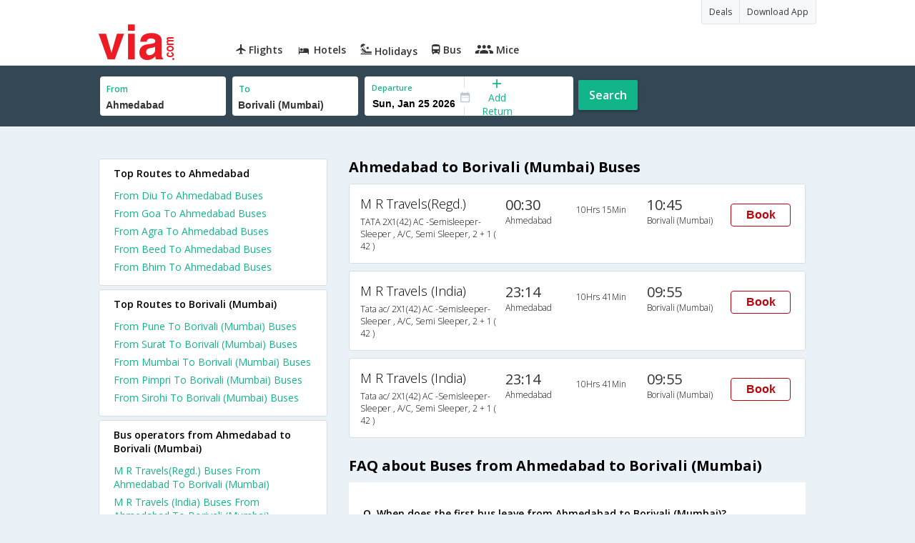

--- FILE ---
content_type: text/html
request_url: https://in.via.com/bus-tickets/from-ahmedabad-to-borivali-(mumbai)
body_size: 4658
content:
<!doctype html><!--Set search box parameters--><html><head><meta charset=utf-8><meta name=description content="Ahmedabad to Borivali (Mumbai) Online Bus Booking . Ahmedabad to Borivali (Mumbai) Volvo, AC & NON-AC Bus Ticket Booking Services. Lowest Fares on Ahmedabad to Borivali (Mumbai) Bus Reservation| Via.com"><meta name=keywords content="Ahmedabad to Borivali (Mumbai) bus ticket booking,Ahmedabad to Borivali (Mumbai) buses,Ahmedabad to Borivali (Mumbai) bus timing,Ahmedabad to Borivali (Mumbai) bus tickets,Ahmedabad to Borivali (Mumbai) bus,Ahmedabad to Borivali (Mumbai) schedule, Ahmedabad to Borivali (Mumbai) volvo,buses from Ahmedabad to Borivali (Mumbai)"><title>Ahmedabad to Borivali (Mumbai) Bus Tickets | Via.com</title><meta name=format-detection content="telephone=no"><meta name=viewport content="width=device-width,initial-scale=1"><link href="//fonts.googleapis.com/css?family=Open+Sans:400,600,700,300,100" rel=stylesheet type=text/css><link rel=icon type=image/x-icon href=//images.via.com/static/img/general/favicon.ico><link rel=stylesheet href=//images.via.com/static/seo/static/stylesheets/via-seo.css><script src=//images.via.com/static/seo/static/js/minified/jqueryMain.js></script><!-- Google Tag Manager --><script>_vaGTM = [];</script><script>(function(w,d,s,l,i){w[l]=w[l]||[];w[l].push({'gtm.start':
    new Date().getTime(),event:'gtm.js'});var f=d.getElementsByTagName(s)[0],
    j=d.createElement(s),dl=l!='dataLayer'?'&l='+l:'';j.async=true;j.src=
    'https://www.googletagmanager.com/gtm.js?id='+i+dl;f.parentNode.insertBefore(j,f);
})(window,document,'script','_vaGTM','GTM-TL9VJSJ');</script><!-- End Google Tag Manager --><script>var pageOpts = pageOpts || {};
    pageOpts.env = "in";
    pageOpts.viewType = 'DESKTOP';
    pageOpts.currency = 'INR';
    pageOpts.currentEnv = "in";
    pageOpts.sysDate = '';
    pageOpts.isB2CEnv = true;
    pageOpts.pageId = "BUS_TEMPLATE_FROM_A_TO_B";
    pageOpts.productType = "Bus";
    pageOpts.pageType = "seo";
    pageOpts.accessToken = "553f5767-373f-4d98-9e6d-08fa87400a42";
    if (_vaGTM) {
        _vaGTM.push({pageOpts: pageOpts});
    }</script></head><body class=bus-seo-body style="background-color: #ebf2f7"><header class="header u_white u_borderBottom u_gen-border-Btm-Red flt-wth m-hde"><div class=container><div class="row u_inlineblk u_width100 u_floatL"><div class="col-m-12 u_padL0 u_padR0"><div class="u_textR u_posR col-m-12 u_padL0 u_padR0"><div class="u_dispTable u_floatR hdr-curve-stick-border"><span class="u_bgBodyClr u_dispTableCell bg-hover-white element"><a href=/offers target=_blank class="u_cursPoint u_floatL u_txtDecoNone u_clBlacklightbase"><span class="u_font12 u_fontW500 u_padT8 u_padB8 u_padL10 u_padR10 u_floatL">Deals</span> </a></span><span class="u_bgBodyClr u_dispTableCell bg-hover-white element"><a href=/appDownload target=_blank class="u_cursPoint u_floatL u_txtDecoNone u_clBlacklightbase"><span class="u_font12 u_fontW500 u_padT8 u_padB8 u_padL10 u_padR10 u_floatL">Download App</span></a></span></div></div><div class="col-m-12 u_padL0 u_padR0"><div class="u_inlineblk col-m-2 u_padL0"><span class="icon-ViaLogo u_font50 u_clViaRed"></span></div><div class="u_inlineblk u_font14 col-m-10"><div class="u_padT16 u_clBlacklightbase u_fontW600 u_cursPoint u_floatL"><a class="u_txtDecoNone u_floatL product active" href=/flight-tickets><span class="u_pad10 hover-red u_floatL"><span class="icon icon-flightProductNav"></span> Flights</span></a></div><div class="u_padT16 u_clBlacklightbase u_fontW600 u_cursPoint u_floatL"><a class="u_txtDecoNone u_floatL product active" href=/hotels><span class="u_pad10 hover-red u_floatL"><span class="icon icon-hotelProductNav"></span> Hotels</span></a></div><div class="u_padT16 u_clBlacklightbase u_fontW600 u_cursPoint u_floatL"><a class="u_txtDecoNone u_floatL product active" href=/holidays><span class="u_pad10 hover-red u_floatL"><span class="icon icon-holidayProductNav"></span> Holidays</span></a></div><div class="u_padT16 u_clBlacklightbase u_fontW600 u_cursPoint u_floatL"><a class="u_txtDecoNone u_floatL product active" href=/bus-tickets><span class="u_pad10 hover-red u_floatL"><span class="icon icon-busProductNav"></span> Bus</span></a></div><div class="u_padT16 u_clBlacklightbase u_fontW600 u_cursPoint u_floatL"><a class="u_txtDecoNone u_floatL product active" href=/mice><span class="u_pad10 hover-red u_floatL"><span class="icon icon-miceProductNav"></span> Mice</span></a></div></div></div></div></div></div></header><div class=d-hde><div class=via-m-header role=banner><a href="/bus-tickets?utm_source=google&utm_medium=seo&utm_campaign=Ahmedabad-Borivali (Mumbai)" class="via-header-cell via-logo-cell" data-ajax=false data-role=none target=_blank><span class=icon-ViaLogo></span> </a><span class="via-header-cell via-header-cell-text">Bus </span><a href="/bus-tickets?utm_source=google&utm_medium=seo&utm_campaign=Ahmedabad-Borivali (Mumbai)" class="via-header-cell via-logo-cell" data-ajax=false data-role=none style=float:right target=_blank><span class=icon-Search></span></a></div></div><div style=display:none class=isHomePageAv>{"isHomePage":true}</div><div style=display:none class=js-searchBoxOpts id=js-searchBoxOpts>{}</div><div style=display:none id=environmentVars>{}</div><div class="package-part v-bgbody flt-wth resBody" style="margin-bottom: 50px"><!--Set search box parameters--><div class="search-part flt-wth m-hde" id=busSearchBox><div class=container><div class=row id=journey><div class=main-destntion-details><span class=input-detail-box><label>From</label><input id=src type=text name=src placeholder="Type atleast 3 letters" data-isdomestic=true data-country="" class=seo-input value=Ahmedabad tabindex=1 class=ui-autocomplete-input autocomplete=off> <input type=hidden class=placeCode id=srcId name=srcId value=2690></span></div><div class=main-destntion-details><span class=input-detail-box><label>To</label><input id=dest type=text name=dest placeholder="Type atleast 3 letters" data-country="" value="Borivali (Mumbai)" class=seo-input tabindex=2 class=ui-autocomplete-input> <input type=hidden class=placeCode id=destId name=destId value=1102128></span></div><div class=pngr-dep-dest-part><div class="SLElement flex"><div class="u_inlineBlk flex justify-center direction-column border-right dateCont cInDateCont u_width50per"><label class="u_clViaGreen u_font11 u_padL10 u_fontW600">Departure</label><input type=text class="u_padL10 u_padB0 onward" placeholder="" name="" tabindex=2 data-date="" value="" id=departure></div><div class="u_inlineBlk calIconHolder" style=width:13px><span class=icon-Calendar></span></div><div class="u_inlineBlk u_posR u_width50per" id=""><div class="u_posR u_inlineBlk flex justify-center direction-column border-right u_width100 dateCont cInDateCont" style="display: none; height: 100%" id=returnEle><label class="u_clViaGreen u_font11 u_padL10 u_fontW600">Return</label><input type=text class="u_padL10 u_padB0 onward" placeholder="" name="" tabindex=2 data-date="" value="" id=return> <span class="u_posA icon-Close" style="right: 10px; color: #ED1C24"></span></div><div class="u_inlineBlk flex justify-center u_width47 direction-column dateCont cOutDateCont u_posA u_width100" style="height: 100%" id=addReturn><span class=u_textC><i class="icon-Plus u_font12 u_clViaGreen"></i> <span class="u_clViaGreen u_font14 u_dispBlock">Add Return</span></span></div></div></div></div><div class="search-btn search-journey u_cursPoint search-btn-part grn-btn u_fontW600 u_clWhite u_floatL u_marT10">Search</div></div></div></div><div class=flt-wth style=background:#EBF2F7><div class="container u_lnht1_5"><div class=row><!-- Operators and Results Data --><div class="col-x-12 col-m-8 col-m-push-4 u_marTB30	m-marTB0 m-pad0 m-mar0"><h1 class="u_font20 u_marB0 m-pad15Imp">Ahmedabad to Borivali (Mumbai) Buses</h1><!--Bus Results --><div class="u_floatL u_padB25"><!--Result Strips --><div class="box u_padL15 u_pad5 flt-wth u_marT10 u_padT15 u_padB15 m-mar0" onclick=openBusSearchMobile();><div class="u_width33 u_floatL u_vertAlignTop m-width-25"><span class="u_dispBlock u_font18 u_fontW300 u_padB5">M R Travels(Regd.)</span> <span class="u_dispBlock u_font12 u_light-grey2 u_fontW300 m-ellipsis m-width100">TATA 2X1(42) AC -Semisleeper-Sleeper , A/C, Semi Sleeper, 2 + 1 ( 42 )</span></div><div class="u_width16 u_floatL u_vertAlignTop m-width-20"><span class="u_font20 u_fontW500 u_clViaGrey u_padB5">00:30</span> <span class="u_dispBlock u_font12 u_light-grey2 u_fontW300">Ahmedabad</span></div><div class="u_width16 u_floatL u_padT12 m-width-20"><span class="u_dispBlock u_font12 u_fontW300">10Hrs 15Min</span></div><div class="u_width16 u_floatL u_vertAlignTop m-width-20"><span class="u_font20 u_fontW500 u_clViaGrey u_padB5">10:45</span> <span class="u_dispBlock u_font12 u_light-grey2 u_fontW300">Borivali (Mumbai)</span></div><div class="priceDiv u_floatR m-hde"><div class="u_inlineblk u_width35 u_vertAlignMiddle"><button class="bookCTA u_marB5 search-flight-btn">Book</button></div></div></div><div class="box u_padL15 u_pad5 flt-wth u_marT10 u_padT15 u_padB15 m-mar0" onclick=openBusSearchMobile();><div class="u_width33 u_floatL u_vertAlignTop m-width-25"><span class="u_dispBlock u_font18 u_fontW300 u_padB5">M R Travels (India)</span> <span class="u_dispBlock u_font12 u_light-grey2 u_fontW300 m-ellipsis m-width100">Tata ac/ 2X1(42) AC -Semisleeper-Sleeper , A/C, Semi Sleeper, 2 + 1 ( 42 )</span></div><div class="u_width16 u_floatL u_vertAlignTop m-width-20"><span class="u_font20 u_fontW500 u_clViaGrey u_padB5">23:14</span> <span class="u_dispBlock u_font12 u_light-grey2 u_fontW300">Ahmedabad</span></div><div class="u_width16 u_floatL u_padT12 m-width-20"><span class="u_dispBlock u_font12 u_fontW300">10Hrs 41Min</span></div><div class="u_width16 u_floatL u_vertAlignTop m-width-20"><span class="u_font20 u_fontW500 u_clViaGrey u_padB5">09:55</span> <span class="u_dispBlock u_font12 u_light-grey2 u_fontW300">Borivali (Mumbai)</span></div><div class="priceDiv u_floatR m-hde"><div class="u_inlineblk u_width35 u_vertAlignMiddle"><button class="bookCTA u_marB5 search-flight-btn">Book</button></div></div></div><div class="box u_padL15 u_pad5 flt-wth u_marT10 u_padT15 u_padB15 m-mar0" onclick=openBusSearchMobile();><div class="u_width33 u_floatL u_vertAlignTop m-width-25"><span class="u_dispBlock u_font18 u_fontW300 u_padB5">M R Travels (India)</span> <span class="u_dispBlock u_font12 u_light-grey2 u_fontW300 m-ellipsis m-width100">Tata ac/ 2X1(42) AC -Semisleeper-Sleeper , A/C, Semi Sleeper, 2 + 1 ( 42 )</span></div><div class="u_width16 u_floatL u_vertAlignTop m-width-20"><span class="u_font20 u_fontW500 u_clViaGrey u_padB5">23:14</span> <span class="u_dispBlock u_font12 u_light-grey2 u_fontW300">Ahmedabad</span></div><div class="u_width16 u_floatL u_padT12 m-width-20"><span class="u_dispBlock u_font12 u_fontW300">10Hrs 41Min</span></div><div class="u_width16 u_floatL u_vertAlignTop m-width-20"><span class="u_font20 u_fontW500 u_clViaGrey u_padB5">09:55</span> <span class="u_dispBlock u_font12 u_light-grey2 u_fontW300">Borivali (Mumbai)</span></div><div class="priceDiv u_floatR m-hde"><div class="u_inlineblk u_width35 u_vertAlignMiddle"><button class="bookCTA u_marB5 search-flight-btn">Book</button></div></div></div><!--Result strips end --></div><h2 class="u_font20 u_marB10 heading">FAQ about Buses from Ahmedabad to Borivali (Mumbai)</h2><div class="faqs u_pad20"><p class="u_font14 u_textJ ques" style="font-weight: 600">Q. When does the first bus leave from Ahmedabad to Borivali (Mumbai)?</p><p class="u_font14 u_textJ ques">A. The first bus from Ahmedabad to Borivali (Mumbai) leaves at 00:30 and is operated by M R Travels(Regd.).</p><p class="u_font14 u_textJ ques" style="font-weight: 600">Q. When does the last bus leave from Ahmedabad to Borivali (Mumbai)?</p><p class="u_font14 u_textJ ques">A. The last bus from Ahmedabad to Borivali (Mumbai) leaves at 23:14 and is operated by M R Travels (India).</p><p class="u_font14 u_textJ ques" style="font-weight: 600">Q. How many buses are plying from Ahmedabad to Borivali (Mumbai) every day?</p><p class="u_font14 u_textJ ques">A. There are 2 buses that ply from Ahmedabad to Borivali (Mumbai) every day.</p><p class="u_font14 u_textJ ques" style="font-weight: 600">Q. How much time does it take to reach Borivali (Mumbai) from Ahmedabad by road?</p><p class="u_font14 u_textJ ques">A. It takes 10Hrs 15Min to reach Borivali (Mumbai) from Ahmedabad by road.</p><p class="u_font14 u_textJ ques" style="font-weight: 600">Q. What is the lowest price for a Ahmedabad to Borivali (Mumbai) bus ticket?</p><p class="u_font14 u_textJ ques">A. The lowest price for a Ahmedabad to Borivali (Mumbai) bus ticket is Rs. 1050.0</p><p class="u_font14 u_textJ ques" style="font-weight: 600">Q. How many bus operators are there in the Ahmedabad to Borivali (Mumbai) route?</p><p class="u_font14 u_textJ ques">A. At present, there are 2 bus operators in the Ahmedabad to Borivali (Mumbai) route.</p></div><!--CMS data section --></div><div class="col-x-12 col-m-4 col-m-pull-8 u_marT40 u_padL0"><div class="box u_padtb10lr20 u_marT5 u_floatL"><h2 class="u_font14 u_floatL u_dispBlock u_mar0 u_padB12 u_fontW600">Top Routes to Ahmedabad</h2><a href=/bus-tickets/from-diu-to-ahmedabad class="u_font14 u_fontW400 u_padB6 flt-wth u_clViaGreen u_txtDecoNone" target=_blank>From Diu To Ahmedabad Buses</a> <a href=/bus-tickets/from-goa-to-ahmedabad class="u_font14 u_fontW400 u_padB6 flt-wth u_clViaGreen u_txtDecoNone" target=_blank>From Goa To Ahmedabad Buses</a> <a href=/bus-tickets/from-agra-to-ahmedabad class="u_font14 u_fontW400 u_padB6 flt-wth u_clViaGreen u_txtDecoNone" target=_blank>From Agra To Ahmedabad Buses</a> <a href=/bus-tickets/from-beed-to-ahmedabad class="u_font14 u_fontW400 u_padB6 flt-wth u_clViaGreen u_txtDecoNone" target=_blank>From Beed To Ahmedabad Buses</a> <a href=/bus-tickets/from-bhim-to-ahmedabad class="u_font14 u_fontW400 u_padB6 flt-wth u_clViaGreen u_txtDecoNone" target=_blank>From Bhim To Ahmedabad Buses</a></div><div class="box u_padtb10lr20 u_marT5 u_floatL"><h2 class="u_font14 u_floatL u_dispBlock u_mar0 u_padB12 u_fontW600">Top Routes to Borivali (Mumbai)</h2><a href=/bus-tickets/from-pune-to-borivali-(mumbai) class="u_font14 u_fontW400 u_padB6 flt-wth u_clViaGreen u_txtDecoNone" target=_blank>From Pune To Borivali (Mumbai) Buses </a><a href=/bus-tickets/from-surat-to-borivali-(mumbai) class="u_font14 u_fontW400 u_padB6 flt-wth u_clViaGreen u_txtDecoNone" target=_blank>From Surat To Borivali (Mumbai) Buses </a><a href=/bus-tickets/from-mumbai-to-borivali-(mumbai) class="u_font14 u_fontW400 u_padB6 flt-wth u_clViaGreen u_txtDecoNone" target=_blank>From Mumbai To Borivali (Mumbai) Buses </a><a href=/bus-tickets/from-pimpri-to-borivali-(mumbai) class="u_font14 u_fontW400 u_padB6 flt-wth u_clViaGreen u_txtDecoNone" target=_blank>From Pimpri To Borivali (Mumbai) Buses </a><a href=/bus-tickets/from-sirohi-to-borivali-(mumbai) class="u_font14 u_fontW400 u_padB6 flt-wth u_clViaGreen u_txtDecoNone" target=_blank>From Sirohi To Borivali (Mumbai) Buses</a></div><div class="box u_padtb10lr20 u_marT5 u_floatL"><h2 class="u_font14 u_floatL u_dispBlock u_mar0 u_padB12 u_fontW600">Bus operators from Ahmedabad to Borivali (Mumbai)</h2><a href=/bus-tickets/m-r-travels(regd.)-buses-from-ahmedabad-to-borivali-(mumbai) class="u_font14 u_fontW400 u_padB6 flt-wth u_clViaGreen u_txtDecoNone" target=_blank>M R Travels(Regd.) Buses From Ahmedabad To Borivali (Mumbai)</a> <a href=/bus-tickets/m-r-travels-(india)-buses-from-ahmedabad-to-borivali-(mumbai) class="u_font14 u_fontW400 u_padB6 flt-wth u_clViaGreen u_txtDecoNone" target=_blank>M R Travels (India) Buses From Ahmedabad To Borivali (Mumbai)</a></div><div class="box u_padtb10lr20 u_marT5 u_floatL"><h2 class="u_font14 u_floatL u_dispBlock u_mar0 u_padB12 u_fontW600">Top Routes from Ahmedabad</h2><a href=/bus-tickets/from-ahmedabad-to-mumbai class="u_font14 u_fontW400 u_padB6 flt-wth u_clViaGreen u_txtDecoNone" target=_blank>From Ahmedabad To Mumbai Buses</a> <a href=/bus-tickets/from-ahmedabad-to-surat class="u_font14 u_fontW400 u_padB6 flt-wth u_clViaGreen u_txtDecoNone" target=_blank>From Ahmedabad To Surat Buses</a> <a href=/bus-tickets/from-ahmedabad-to-pune class="u_font14 u_fontW400 u_padB6 flt-wth u_clViaGreen u_txtDecoNone" target=_blank>From Ahmedabad To Pune Buses</a> <a href=/bus-tickets/from-ahmedabad-to-rajkot class="u_font14 u_fontW400 u_padB6 flt-wth u_clViaGreen u_txtDecoNone" target=_blank>From Ahmedabad To Rajkot Buses</a> <a href=/bus-tickets/from-ahmedabad-to-nathdwara class="u_font14 u_fontW400 u_padB6 flt-wth u_clViaGreen u_txtDecoNone" target=_blank>From Ahmedabad To Nathdwara Buses</a> <a href=/bus-tickets/from-ahmedabad-to-jaipur class="u_font14 u_fontW400 u_padB6 flt-wth u_clViaGreen u_txtDecoNone" target=_blank>From Ahmedabad To Jaipur Buses</a> <a href=/bus-tickets/from-ahmedabad-to-udaipur class="u_font14 u_fontW400 u_padB6 flt-wth u_clViaGreen u_txtDecoNone" target=_blank>From Ahmedabad To Udaipur Buses</a> <a href=/bus-tickets/from-ahmedabad-to-jodhpur class="u_font14 u_fontW400 u_padB6 flt-wth u_clViaGreen u_txtDecoNone" target=_blank>From Ahmedabad To Jodhpur Buses</a> <a href=/bus-tickets/from-ahmedabad-to-jamnagar class="u_font14 u_fontW400 u_padB6 flt-wth u_clViaGreen u_txtDecoNone" target=_blank>From Ahmedabad To Jamnagar Buses</a> <a href=/bus-tickets/from-ahmedabad-to-ajmer class="u_font14 u_fontW400 u_padB6 flt-wth u_clViaGreen u_txtDecoNone" target=_blank>From Ahmedabad To Ajmer Buses</a></div><div class="box u_padtb10lr20 u_marT5 u_floatL"><h2 class="u_font14 u_floatL u_dispBlock u_mar0 u_padB12 u_fontW600">Flights from Ahmedabad</h2><a href=/flight-tickets/from-ahmedabad-to-bangalore class="u_font14 u_fontW400 u_padB6 flt-wth u_clViaGreen u_txtDecoNone" target=_blank>From Ahmedabad To Bangalore Flights </a><a href=/flight-tickets/from-ahmedabad-to-delhi class="u_font14 u_fontW400 u_padB6 flt-wth u_clViaGreen u_txtDecoNone" target=_blank>From Ahmedabad To Delhi Flights </a><a href=/flight-tickets/from-ahmedabad-to-kolkata class="u_font14 u_fontW400 u_padB6 flt-wth u_clViaGreen u_txtDecoNone" target=_blank>From Ahmedabad To Kolkata Flights </a><a href=/flight-tickets/from-ahmedabad-to-chennai class="u_font14 u_fontW400 u_padB6 flt-wth u_clViaGreen u_txtDecoNone" target=_blank>From Ahmedabad To Chennai Flights </a><a href=/flight-tickets/from-ahmedabad-to-hyderabad class="u_font14 u_fontW400 u_padB6 flt-wth u_clViaGreen u_txtDecoNone" target=_blank>From Ahmedabad To Hyderabad Flights</a></div><div class="box u_padtb10lr20 u_marT5 u_floatL"><h2 class="u_font14 u_floatL u_dispBlock u_mar0 u_padB12 u_fontW600">Top Routes from Borivali (Mumbai)</h2><a href=/bus-tickets/from-borivali-(mumbai)-to-pune class="u_font14 u_fontW400 u_padB6 flt-wth u_clViaGreen u_txtDecoNone" target=_blank>From Borivali (Mumbai) To Pune Buses </a><a href=/bus-tickets/from-borivali-(mumbai)-to-mumbai class="u_font14 u_fontW400 u_padB6 flt-wth u_clViaGreen u_txtDecoNone" target=_blank>From Borivali (Mumbai) To Mumbai Buses</a></div></div></div></div></div><div class="searchbtn d-hde" style="position: fixed;text-align: center;width: 100%;bottom: 0"><a class="vm-buttons search-btn" id=search-flight-btn href="/bus-tickets?utm_source=google&utm_medium=seo&utm_campaign=Ahmedabad-Borivali (Mumbai)" data-role=none data-ajax=false style="text-decoration: none;width: 100%;margin: 0px !important;font-size: 23px;border-radius: 0px;background: #ED1C24;color: white;padding: 15px 5px;text-align: center;box-shadow: 1px 2px 4px #666;border-radius: 3px;display: block">View Best Offers</a></div></div><div id=footerCont class=m-hde><div class=footer><div class=container><div class=content><div class=group><div class=partition><ul><li class=head>Company</li><li><a href="/_about?type=Us" target=_blank>About Us</a></li><li><a href="/_about?type=Directors" target=_blank>Board of Directors</a></li><li><a href="/_about?type=Press" target=_blank>Press</a></li><li><a href="/_about?type=Investor" target=_blank>Investors</a></li></ul></div><div class="partition products-and-services"><ul><li class=head>Products & Services</li><li><a href=/flight-tickets target=_blank>Flights</a></li><li><a href=/hotels target=_blank>Hotels</a></li><li><a href=/holidays target=_blank>Holidays</a></li><li><a href=/bus-tickets target=_blank>Bus</a></li><li><a href=/mice target=_blank>Mice</a></li></ul></div></div></div></div></div></div><script>//    Set departure date
    $(function () {
        var currDate = JS_UTIL.adjustDate({days: 7}, new Date());
        depDate = DATE_FORMATTER.format(currDate, "ddd, mmm dd yyyy");
        var dataODate = DATE_FORMATTER.format(currDate, "mm/dd/yyyy");
        $('#departure').attr("data-date", dataODate.date);
        $('#departure').val(depDate.date);
    });

    function openBusSearchMobile() {
        if (navigator.userAgent.match(/Android/i)
            || navigator.userAgent.match(/webOS/i)
            || navigator.userAgent.match(/iPhone/i)
            || navigator.userAgent.match(/iPad/i)
            || navigator.userAgent.match(/iPod/i)
            || navigator.userAgent.match(/BlackBerry/i)
            || navigator.userAgent.match(/Windows Phone/i)
        ) {
            window.location.href = "/bus-tickets?utm_source=google&utm_medium=seo&utm_campaign=Ahmedabad-Borivali (Mumbai)";
        }
    }

    $('.bookCTA').click(function() {
        $('.search-btn').trigger('click')
    });</script><script src=//images.via.com/static/seo/static/js/minified/jqueryExtras.js></script><script src=//images.via.com/static/seo/static/js/minified/utils.js></script><script>$(function(){
        $('#selectedList').click(function(){
            $('#listCont').toggle();
        });
        $('body').mouseup(function(e){
            var container  = $("#listCont");
            if(!container.is(e.target) && container.has(e.target).length === 0 && e.target !== $('#selectedList')[0]){
                container.hide();
            }
        });
    });</script><script src=https://apis.google.com/js/client:platform.js async defer=defer></script><script src=//images.via.com/static/seo/static/js/minified/seoBus.js></script></body></html>